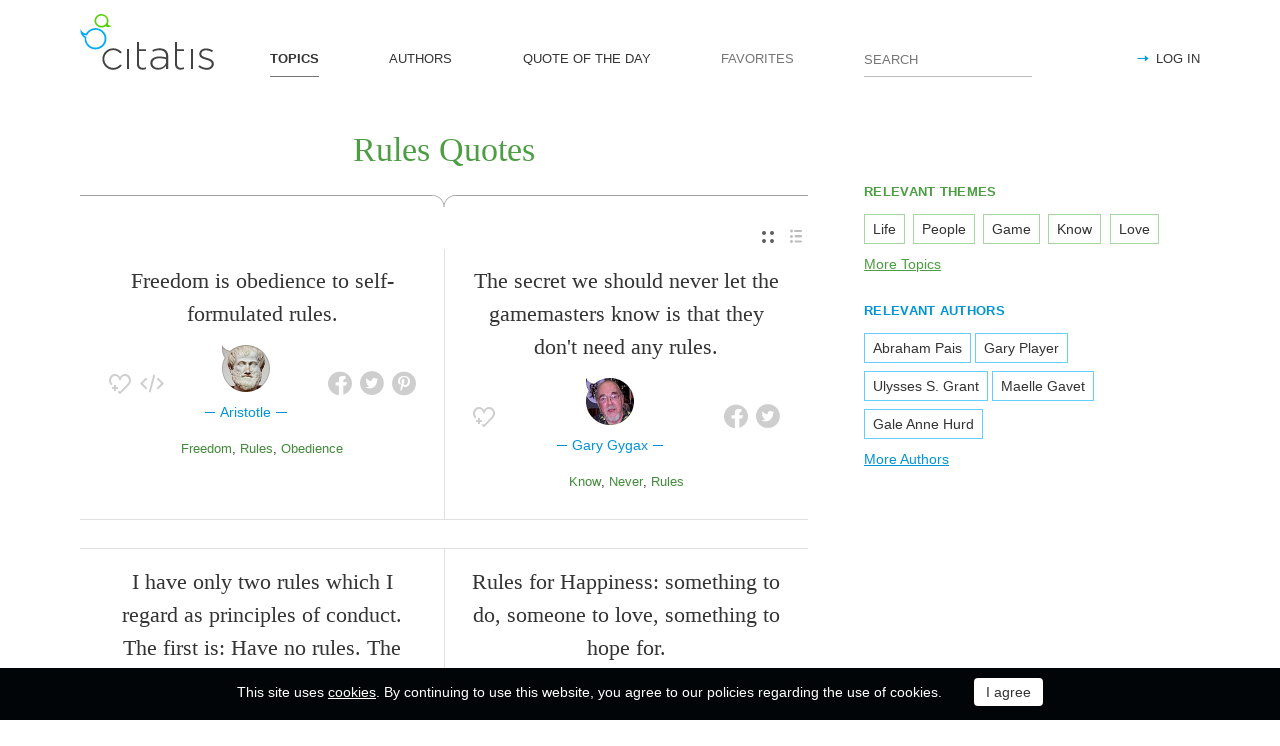

--- FILE ---
content_type: text/html; charset=utf-8
request_url: https://citatis.com/topic/972/
body_size: 10390
content:
<!doctype html>
<!--[if IE]> <html class="ie" lang="en"> <![endif]-->
<!--[if (gt IE 10)|!(IE)]><!--> <html lang="en" prefix="og: http://ogp.me/ns#"> <!--<![endif]-->
<head>
	<link rel="subresource" href="//cdn.citatis.com/css/main.min.vd417aeb3.css" />
	<link rel="preconnect" href="https://cdnjs.cloudflare.com" />
	<link rel="preconnect" href="//cdn.citatis.com/img/">
	<link rel="preconnect" href="//pagead2.googlesyndication.com">
	<link rel="preconnect" href="//www.google-analytics.com">
	<link rel="preconnect" href="//googleads.g.doubleclick.net">
	<link rel="preconnect" href="//securepubads.g.doubleclick.net">
	<link rel="preconnect" href="//tpc.googlesyndication.com">

	<meta http-equiv="X-UA-Compatible" content="IE=edge,chrome=1" />
	<meta charset="utf-8" />
	<meta name="viewport" content="width=device-width, initial-scale=1.0, minimum-scale=0.5, user-scalable=yes" />
	<meta name="description" content="All quotes by topic Rules - the best quotes and sayings selected by our users. Find the perfect quotation, share the best one or create your own!" />
	<meta name="keywords" content="Rules quotes, Rules sayings, quotes, short Rules quotes, best Rules quotes, famous Rules quotes, citatis" />
	<meta property="og:title" content="Rules Quotes and Sayings" />
	<meta property="og:type" content="website" />
	<meta property="og:url" content="https://citatis.com/topic/972/" />
	<meta property="fb:app_id" content="428075874317092" />
	
	
	<meta property="og:site_name" content="Citatis.com" />
	<meta property="og:description" content="All quotes by topic Rules - the best quotes and sayings selected by our users. Find the perfect quotation, share the best one or create your own!" />

	<meta name="twitter:site" content="@citatiscom">
	<meta name="twitter:creator" content="@citatiscom">
	<meta name="twitter:title" content="Rules Quotes and Sayings">
	<meta name="twitter:description" content="All quotes by topic Rules - the best quotes and sayings selected by our users. Find the perfect quotation, share the best one or create your own!">

	<link rel="apple-touch-icon" sizes="180x180" href="//cdn.citatis.com/img/apple-touch-icon.png" />
	<link rel="icon" type="image/png" sizes="32x32" href="//cdn.citatis.com/img/favicon-32x32.png" />
	<link rel="icon" type="image/png" sizes="16x16" href="//cdn.citatis.com/img/favicon-16x16.png" />
	<link rel="manifest" href="//cdn.citatis.com/img/manifest.json" />
	<link rel="mask-icon" href="//cdn.citatis.com/img/safari-pinned-tab.svg" color="#5bbad5" />
	<meta name="theme-color" content="#ffffff" />

	<link rel="stylesheet" media="screen" href="//cdn.citatis.com/css/main.min.vd417aeb3.css" />
  <!--[if lt IE 9]><script src="https://cdnjs.cloudflare.com/ajax/libs/html5shiv/3.7.3/html5shiv.js"></script><![endif]-->
	<!--[if lt IE 10]><link rel="stylesheet" media="screen" href="//cdn.citatis.com/css/ie.min.v84bec87c.css" /><![endif]-->

	<title>Rules Quotes and Sayings | Сitatis</title>
	
	
	<!-- Global site tag (gtag.js) - Google Analytics -->
	<script async src="https://www.googletagmanager.com/gtag/js?id=UA-52815707-9"></script>
	
	<script>
	window.dataLayer = window.dataLayer || [];
	function gtag(){dataLayer.push(arguments);}
	gtag('js', new Date());
	gtag('config', 'UA-52815707-9');
	</script>
	<script async='async' src='https://www.googletagservices.com/tag/js/gpt.js'></script>
	<script>
	  var googletag = googletag || {};
	  googletag.cmd = googletag.cmd || [];

	  googletag.cmd.push(function() {
		 	if (screen.width > 1000) {
	    	googletag.defineSlot('/150025860/citatis-top', [[728, 90]], 'div-gpt-ad-1539479904694-0').addService(googletag.pubads());
				googletag.defineSlot('/150025860/citatis-footer', [[728, 90]], 'div-gpt-ad-1539483707189-0').addService(googletag.pubads());
			} else {
				googletag.defineSlot('/150025860/citatis-top', [[336, 280]], 'div-gpt-ad-1539479904694-0').addService(googletag.pubads());
				googletag.defineSlot('/150025860/citatis-footer', [[336, 280]], 'div-gpt-ad-1539483707189-0').addService(googletag.pubads());
			}
			googletag.defineSlot('/150025860/adsense-citatis-right', [[336, 280]], 'div-gpt-ad-1539482008349-0').addService(googletag.pubads());
			googletag.pubads().enableSingleRequest();
			
			googletag.enableServices();
			
		});
	</script>
	
	<script async src="//pagead2.googlesyndication.com/pagead/js/adsbygoogle.js"></script>
	<script>
	(adsbygoogle = window.adsbygoogle || []).push({
	google_ad_client: "ca-pub-2640316034442145",
	enable_page_level_ads: true
	});
	</script>
</head>

<body itemscope itemtype="http://schema.org/WebPage">
	<header>

	<button class="nav__menu-toggle collapsed" data-toggle="collapse" data-target="#navbar" aria-expanded="false" aria-label="Open site Navigation"></button>
	<button id="search_open" class="nav__search-open" aria-label="Site Search"></button>

	<a href="/" class="i-logo"><img src="//cdn.citatis.com/img/citatis_logo.svg" title="Popular Quotes" alt="Popular Quotes"></a>
	<nav class="panel">

		<ul class="nav collapse" id="navbar" aria-expanded="false">
		
			<li class="nav__item active">
				<a href="/topics/"  role="button">TOPICS</a>
			</li>
		
			<li class="nav__item ">
				<a href="/authors/"  role="button">AUTHORS</a>
			</li>
		
			<li class="nav__item ">
				<a href="/day/"  role="button">QUOTE OF THE DAY</a>
			</li>
		
			<li class="nav__item noactive">
				<a href="#popup_auth" data-toggle="modal" role="button">FAVORITES</a>
			</li>
		

			
				<li class="nav__item--login">
					<a href="#popup_auth" data-toggle="modal" role="button">LOG IN</a>
				</li>
			
		</ul>
		<form class="nav__search" id="nav__search" action="/search/" method="GET">
				<input type="search" id="search" value="" name="q" required="" placeholder="SEARCH" aria-label="Enter search query"/>
				<button id="b_search" type="submit" class="i-search" title="search"></button>
				<i id="close" class="i-close" aria-label="Close Search form"></i>
		</form>

	</nav>

</header>


<div class="wrapper" id="body_wrapper">
<main>
  <h1 class="theme__headline hr__decorate">
Rules Quotes

  </h1>
  <div class="switch">
    <ul class="switch-view" role="menu">
	<li id="switch_cards" role="menuitem"  class="active"><i class="i-cards" title="view_as_cards"></i></li>
	<li id="switch_list" role="menuitem"><i class="i-list" title="view_as_list"></i></li>
</ul>

  </div>
  <ul class="quotes--cards">
	<li class="quotes-item" itemscope="" itemtype="http://schema.org/Quotation">

	
	<blockquote itemprop="text">
	
		<a href="/a4519/061b71/">Freedom is obedience to self-formulated rules.</a>
	
	</blockquote>
	
		<cite itemprop="spokenByCharacter" itemscope="" itemtype="http://schema.org/Person">
			<a href="/a4519/">
				
					<figure class="character-image">
						<img itemprop="image" src="//cdn.citatis.com/img/a/7/4519.v4.jpg" alt="Aristotle">
					</figure>
				
				<span class="cite-src" itemprop="name">Aristotle</span>
			</a>
		</cite>
	
	<ul class="quotes-item__options">
  <li>
    <button class="i-favorite popup-toggle" onclick="event.stopImmediatePropagation(); $('#popup_auth').modal('show');" title="Add to Favorites" qid="061b71"></button>
  </li>
  
  <li>
    <button class="i-code share_quote_code" data-toggle="modal" data-target="#popup_embed" qurl="/a4519/061b71/" qimage="//cdn.citatis.com/img/q/303131/400241.v1.jpg" title="Get code for embedding">
    </button>
  </li>
  
</ul>
<ul class="quotes-item__share" data-id="061b71" itemtype="quote">
  <li>
    <button class="i-fb" data-url="https://www.facebook.com/share.php?u=https://citatis.com/a4519/061b71/" title="Share to Facebook"></button>
  </li>
  <li>
    <button class="i-tw" data-url="https://twitter.com/share?text=Freedom%20is%20obedience%20to%20self-formulated%20rules.&url=https%3A%2F%2Fcitatis.com%2Fa4519%2F061b71%2F" title="Share to Twitter"></button>
  </li>
  
    <li>
      <button class="i-pntrst" data-url="https://pinterest.com/pin/create/link/?media=//cdn.citatis.com/img/q/303131/400241.v1.jpg&description=Freedom%20is%20obedience%20to%20self-formulated%20rules." title="Share to Pinterest"></button>
    </li>
  
</ul>


  <ul class="quotes-item__tags">
    
      <li><a href="/topic/779/">Freedom</a></li>
    
      <li><a href="/topic/972/">Rules</a></li>
    
      <li><a href="/topic/3044/">Obedience</a></li>
    
  </ul>

<!--/quotes-item-->

	</li>


	<li class="quotes-item" itemscope="" itemtype="http://schema.org/Quotation">

	
	<blockquote itemprop="text">
	
		<a href="/a2612/3f81/">The secret we should never let the gamemasters know is that they don&#39;t need any rules.</a>
	
	</blockquote>
	
		<cite itemprop="spokenByCharacter" itemscope="" itemtype="http://schema.org/Person">
			<a href="/a2612/">
				
					<figure class="character-image">
						<img itemprop="image" src="//cdn.citatis.com/img/a/14/2612.v4.jpg" alt="Gary Gygax">
					</figure>
				
				<span class="cite-src" itemprop="name">Gary Gygax</span>
			</a>
		</cite>
	
	<ul class="quotes-item__options">
  <li>
    <button class="i-favorite popup-toggle" onclick="event.stopImmediatePropagation(); $('#popup_auth').modal('show');" title="Add to Favorites" qid="3f81"></button>
  </li>
  
</ul>
<ul class="quotes-item__share" data-id="3f81" itemtype="quote">
  <li>
    <button class="i-fb" data-url="https://www.facebook.com/share.php?u=https://citatis.com/a2612/3f81/" title="Share to Facebook"></button>
  </li>
  <li>
    <button class="i-tw" data-url="https://twitter.com/share?text=The%20secret%20we%20should%20never%20let%20the%20gamemasters%20know%20is%20that%20they%20don%27t%20need%20any%20rules.&url=https%3A%2F%2Fcitatis.com%2Fa2612%2F3f81%2F" title="Share to Twitter"></button>
  </li>
  
</ul>


  <ul class="quotes-item__tags">
    
      <li><a href="/topic/56/">Know</a></li>
    
      <li><a href="/topic/517/">Never</a></li>
    
      <li><a href="/topic/972/">Rules</a></li>
    
  </ul>

<!--/quotes-item-->

	</li>

</ul><div class="banner--main">
		<!-- /150025860/citatis-top -->
		<div id='div-gpt-ad-1539479904694-1'>
		<script>
		googletag.cmd.push(function() {
			var slot;
			var slotName = 'div-gpt-ad-1539479904694-1';
			if (screen.width > 1000) {
				slot = googletag.defineSlot('/150025860/citatis-top', [[728, 90]], slotName).addService(googletag.pubads());
			} else {
				document.getElementById(slotName).classList.add("banner--mobile");
				slot = googletag.defineSlot('/150025860/citatis-top', [[336, 280]], slotName).addService(googletag.pubads());
			}
			googletag.display(slotName);
			googletag.pubads().refresh([slot]);
		});
		</script>
		</div>
</div>
	<ul class="quotes--cards">

	<li class="quotes-item" itemscope="" itemtype="http://schema.org/Quotation">

	
	<blockquote itemprop="text">
	
		<a href="/a4468/386e4/">I have only two rules which I regard as principles of conduct. The first is: Have no rules. The second is: Be independent of the opinion of others.</a>
	
	</blockquote>
	
		<cite itemprop="spokenByCharacter" itemscope="" itemtype="http://schema.org/Person">
			<a href="/a4468/">
				
					<figure class="character-image">
						<img itemprop="image" src="//cdn.citatis.com/img/a/14/4468.v5.jpg" alt="Albert Einstein">
					</figure>
				
				<span class="cite-src" itemprop="name">Albert Einstein</span>
			</a>
		</cite>
	
	<ul class="quotes-item__options">
  <li>
    <button class="i-favorite popup-toggle" onclick="event.stopImmediatePropagation(); $('#popup_auth').modal('show');" title="Add to Favorites" qid="386e4"></button>
  </li>
  
  <li>
    <button class="i-code share_quote_code" data-toggle="modal" data-target="#popup_embed" qurl="/a4468/386e4/" qimage="//cdn.citatis.com/img/q/3034/3221260004.v1.jpg" title="Get code for embedding">
    </button>
  </li>
  
</ul>
<ul class="quotes-item__share" data-id="386e4" itemtype="quote">
  <li>
    <button class="i-fb" data-url="https://www.facebook.com/share.php?u=https://citatis.com/a4468/386e4/" title="Share to Facebook"></button>
  </li>
  <li>
    <button class="i-tw" data-url="https://twitter.com/share?text=I%20have%20only%20two%20rules%20which%20I%20regard%20as%20principles%20of%20conduct.%20The%20first%20is:%20Have%20no%20rules.%20The%20second%20is:%20Be%20independent%20of%20the%20opinion%20of%20others.&url=https%3A%2F%2Fcitatis.com%2Fa4468%2F386e4%2F" title="Share to Twitter"></button>
  </li>
  
    <li>
      <button class="i-pntrst" data-url="https://pinterest.com/pin/create/link/?media=//cdn.citatis.com/img/q/3034/3221260004.v1.jpg&description=I%20have%20only%20two%20rules%20which%20I%20regard%20as%20principles%20of%20conduct.%20The%20first%20is:%20Have%20no%20rules.%20The%20second%20is:%20Be%20independent%20of%20the%20opinion%20of%20others." title="Share to Pinterest"></button>
    </li>
  
</ul>


  <ul class="quotes-item__tags">
    
      <li><a href="/topic/619/">Opinion</a></li>
    
      <li><a href="/topic/1501/">Principles</a></li>
    
      <li><a href="/topic/33558/">Be Independent</a></li>
    
  </ul>

<!--/quotes-item-->

	</li>


	<li class="quotes-item" itemscope="" itemtype="http://schema.org/Quotation">

	
	<blockquote itemprop="text">
	
		<a href="/a1669/33ddf/">There are not many companies in China that dare to say in public, &#39;We don&#39;t offer bribes&#39;, or companies that operate only by market rules.</a>
	
	</blockquote>
	
		<cite itemprop="spokenByCharacter" itemscope="" itemtype="http://schema.org/Person">
			<a href="/a1669/">
				
					<figure class="character-image">
						<img itemprop="image" src="//cdn.citatis.com/img/a/5/1669.v7.jpg" alt="Wang Jianlin">
					</figure>
				
				<span class="cite-src" itemprop="name">Wang Jianlin</span>
			</a>
		</cite>
	
	<ul class="quotes-item__options">
  <li>
    <button class="i-favorite popup-toggle" onclick="event.stopImmediatePropagation(); $('#popup_auth').modal('show');" title="Add to Favorites" qid="33ddf"></button>
  </li>
  
</ul>
<ul class="quotes-item__share" data-id="33ddf" itemtype="quote">
  <li>
    <button class="i-fb" data-url="https://www.facebook.com/share.php?u=https://citatis.com/a1669/33ddf/" title="Share to Facebook"></button>
  </li>
  <li>
    <button class="i-tw" data-url="https://twitter.com/share?text=There%20are%20not%20many%20companies%20in%20China%20that%20dare%20to%20say%20in%20public%2C%20%27We%20don%27t%20offer%20bribes%27%2C%20or%20companies%20that%20operate%20only%20by%20market%20rules.&url=https%3A%2F%2Fcitatis.com%2Fa1669%2F33ddf%2F" title="Share to Twitter"></button>
  </li>
  
</ul>


  <ul class="quotes-item__tags">
    
      <li><a href="/topic/972/">Rules</a></li>
    
      <li><a href="/topic/1878/">China</a></li>
    
      <li><a href="/topic/2544/">Dare</a></li>
    
  </ul>

<!--/quotes-item-->

	</li>


	<li class="quotes-item" itemscope="" itemtype="http://schema.org/Quotation">

	
	<blockquote itemprop="text">
	
		<a href="/a4519/061c12/">Again, the male is by nature superior, and the female inferior; and the one rules, and the other is ruled; this principle, of necessity, extends to all mankind.</a>
	
	</blockquote>
	
		<cite itemprop="spokenByCharacter" itemscope="" itemtype="http://schema.org/Person">
			<a href="/a4519/">
				
					<figure class="character-image">
						<img itemprop="image" src="//cdn.citatis.com/img/a/7/4519.v4.jpg" alt="Aristotle">
					</figure>
				
				<span class="cite-src" itemprop="name">Aristotle</span>
			</a>
		</cite>
	
	<ul class="quotes-item__options">
  <li>
    <button class="i-favorite popup-toggle" onclick="event.stopImmediatePropagation(); $('#popup_auth').modal('show');" title="Add to Favorites" qid="061c12"></button>
  </li>
  
  <li>
    <button class="i-code share_quote_code" data-toggle="modal" data-target="#popup_embed" qurl="/a4519/061c12/" qimage="//cdn.citatis.com/img/q/303132/400402.v1.jpg" title="Get code for embedding">
    </button>
  </li>
  
</ul>
<ul class="quotes-item__share" data-id="061c12" itemtype="quote">
  <li>
    <button class="i-fb" data-url="https://www.facebook.com/share.php?u=https://citatis.com/a4519/061c12/" title="Share to Facebook"></button>
  </li>
  <li>
    <button class="i-tw" data-url="https://twitter.com/share?text=Again%2C%20the%20male%20is%20by%20nature%20superior%2C%20and%20the%20female%20inferior%3B%20and%20the%20one%20rules%2C%20and%20the%20other%20is%20ruled%3B%20this%20principle%2C%20of%20necessity%2C%20extends%20to%20all%20mankind.&url=https%3A%2F%2Fcitatis.com%2Fa4519%2F061c12%2F" title="Share to Twitter"></button>
  </li>
  
    <li>
      <button class="i-pntrst" data-url="https://pinterest.com/pin/create/link/?media=//cdn.citatis.com/img/q/303132/400402.v1.jpg&description=Again%2C%20the%20male%20is%20by%20nature%20superior%2C%20and%20the%20female%20inferior%3B%20and%20the%20one%20rules%2C%20and%20the%20other%20is%20ruled%3B%20this%20principle%2C%20of%20necessity%2C%20extends%20to%20all%20mankind." title="Share to Pinterest"></button>
    </li>
  
</ul>


  <ul class="quotes-item__tags">
    
      <li><a href="/topic/72/">Nature</a></li>
    
      <li><a href="/topic/2559/">Mankind</a></li>
    
      <li><a href="/topic/943/">Principle</a></li>
    
  </ul>

<!--/quotes-item-->

	</li>


	<li class="quotes-item" itemscope="" itemtype="http://schema.org/Quotation">

	
	<blockquote itemprop="text">
	
		<a href="/a633/362011/">Rules for Happiness: something to do, someone to love, something to hope for.</a>
	
	</blockquote>
	
		<cite itemprop="spokenByCharacter" itemscope="" itemtype="http://schema.org/Person">
			<a href="/a633/">
				
					<figure class="character-image">
						<img itemprop="image" src="//cdn.citatis.com/img/a/19/633.v7.jpg" alt="Immanuel Kant">
					</figure>
				
				<span class="cite-src" itemprop="name">Immanuel Kant</span>
			</a>
		</cite>
	
	<ul class="quotes-item__options">
  <li>
    <button class="i-favorite popup-toggle" onclick="event.stopImmediatePropagation(); $('#popup_auth').modal('show');" title="Add to Favorites" qid="362011"></button>
  </li>
  
  <li>
    <button class="i-code share_quote_code" data-toggle="modal" data-target="#popup_embed" qurl="/a633/362011/" qimage="//cdn.citatis.com/img/q/303131/3221626897.v1.jpg" title="Get code for embedding">
    </button>
  </li>
  
</ul>
<ul class="quotes-item__share" data-id="362011" itemtype="quote">
  <li>
    <button class="i-fb" data-url="https://www.facebook.com/share.php?u=https://citatis.com/a633/362011/" title="Share to Facebook"></button>
  </li>
  <li>
    <button class="i-tw" data-url="https://twitter.com/share?text=Rules%20for%20Happiness:%20something%20to%20do%2C%20someone%20to%20love%2C%20something%20to%20hope%20for.&url=https%3A%2F%2Fcitatis.com%2Fa633%2F362011%2F" title="Share to Twitter"></button>
  </li>
  
    <li>
      <button class="i-pntrst" data-url="https://pinterest.com/pin/create/link/?media=//cdn.citatis.com/img/q/303131/3221626897.v1.jpg&description=Rules%20for%20Happiness:%20something%20to%20do%2C%20someone%20to%20love%2C%20something%20to%20hope%20for." title="Share to Pinterest"></button>
    </li>
  
</ul>


  <ul class="quotes-item__tags">
    
      <li><a href="/topic/41/">Love</a></li>
    
      <li><a href="/topic/586/">Hope</a></li>
    
      <li><a href="/topic/452/">Happiness</a></li>
    
  </ul>

<!--/quotes-item-->

	</li>


	<li class="quotes-item" itemscope="" itemtype="http://schema.org/Quotation">

	
	<blockquote itemprop="text">
	
		<a href="/a29264/36d71d/">These aren&#39;t my rules. Come to think of it. I don&#39;t have any rules.</a>
	
	</blockquote>
	
		<cite itemprop="spokenByCharacter" itemscope="" itemtype="http://schema.org/Person">
			<a href="/a29264/">
				
					<figure class="character-image">
						<img itemprop="image" src="//cdn.citatis.com/img/a/10/29264.v8.jpg" alt="Beetlejuice">
					</figure>
				
				<span class="cite-src" itemprop="name">Beetlejuice</span>
			</a>
		</cite>
	
	<ul class="quotes-item__options">
  <li>
    <button class="i-favorite popup-toggle" onclick="event.stopImmediatePropagation(); $('#popup_auth').modal('show');" title="Add to Favorites" qid="36d71d"></button>
  </li>
  
  <li>
    <button class="i-code share_quote_code" data-toggle="modal" data-target="#popup_embed" qurl="/a29264/36d71d/" qimage="//cdn.citatis.com/img/q/303164/3221673757.jpg" title="Get code for embedding">
    </button>
  </li>
  
</ul>
<ul class="quotes-item__share" data-id="36d71d" itemtype="quote">
  <li>
    <button class="i-fb" data-url="https://www.facebook.com/share.php?u=https://citatis.com/a29264/36d71d/" title="Share to Facebook"></button>
  </li>
  <li>
    <button class="i-tw" data-url="https://twitter.com/share?text=These%20aren%27t%20my%20rules.%20Come%20to%20think%20of%20it.%20I%20don%27t%20have%20any%20rules.&url=https%3A%2F%2Fcitatis.com%2Fa29264%2F36d71d%2F" title="Share to Twitter"></button>
  </li>
  
    <li>
      <button class="i-pntrst" data-url="https://pinterest.com/pin/create/link/?media=//cdn.citatis.com/img/q/303164/3221673757.jpg&description=These%20aren%27t%20my%20rules.%20Come%20to%20think%20of%20it.%20I%20don%27t%20have%20any%20rules." title="Share to Pinterest"></button>
    </li>
  
</ul>


  <ul class="quotes-item__tags">
    
      <li><a href="/topic/972/">Rules</a></li>
    
  </ul>

<!--/quotes-item-->

	</li>


	<li class="quotes-item" itemscope="" itemtype="http://schema.org/Quotation">

	
	<blockquote itemprop="text">
	
		<a href="/a34882/372dcd/">Rules are for the obidience of fools and interpretations of smart men.</a>
	
	</blockquote>
	
		<cite itemprop="spokenByCharacter" itemscope="" itemtype="http://schema.org/Person">
			<a href="/a34882/">
				
					<figure class="character-image">
						<img itemprop="image" src="//cdn.citatis.com/img/a/2/34882.v3.jpg" alt="Colin Chapman">
					</figure>
				
				<span class="cite-src" itemprop="name">Colin Chapman</span>
			</a>
		</cite>
	
	<ul class="quotes-item__options">
  <li>
    <button class="i-favorite popup-toggle" onclick="event.stopImmediatePropagation(); $('#popup_auth').modal('show');" title="Add to Favorites" qid="372dcd"></button>
  </li>
  
</ul>
<ul class="quotes-item__share" data-id="372dcd" itemtype="quote">
  <li>
    <button class="i-fb" data-url="https://www.facebook.com/share.php?u=https://citatis.com/a34882/372dcd/" title="Share to Facebook"></button>
  </li>
  <li>
    <button class="i-tw" data-url="https://twitter.com/share?text=Rules%20are%20for%20the%20obidience%20of%20fools%20and%20interpretations%20of%20smart%20men.&url=https%3A%2F%2Fcitatis.com%2Fa34882%2F372dcd%2F" title="Share to Twitter"></button>
  </li>
  
</ul>


  <ul class="quotes-item__tags">
    
      <li><a href="/topic/124/">Men</a></li>
    
      <li><a href="/topic/1618/">Smart</a></li>
    
      <li><a href="/topic/2313/">Fools</a></li>
    
  </ul>

<!--/quotes-item-->

	</li>


	</ul>
<div class="banner--main">
		<!-- /150025860/citatis-top -->
		<div id='div-gpt-ad-1539479904694-2'>
		<script>
		googletag.cmd.push(function() {
			var slot;
			var slotName = 'div-gpt-ad-1539479904694-2';
			if (screen.width > 1000) {
				slot = googletag.defineSlot('/150025860/citatis-top', [[728, 90]], slotName).addService(googletag.pubads());
			} else {
				document.getElementById(slotName).classList.add("banner--mobile");
				slot = googletag.defineSlot('/150025860/citatis-top', [[336, 280]], slotName).addService(googletag.pubads());
			}
			googletag.display(slotName);
			googletag.pubads().refresh([slot]);
		});
		</script>
		</div>
</div>
		<ul class="quotes--cards">

	<li class="quotes-item" itemscope="" itemtype="http://schema.org/Quotation">

	
	<blockquote itemprop="text">
	
		<a href="/a2210/01de5/">Whenever you write for someone else, you&#39;re always aware - sometimes overtly, other times at an almost cellular, subliminal level - of the rules about what you can and can&#39;t do.</a>
	
	</blockquote>
	
		<cite itemprop="spokenByCharacter" itemscope="" itemtype="http://schema.org/Person">
			<a href="/a2210/">
				
					<figure class="character-image">
						<img itemprop="image" src="//cdn.citatis.com/img/a/2/2210.v5.jpg" alt="J. Michael Straczynski">
					</figure>
				
				<span class="cite-src" itemprop="name">J. Michael Straczynski</span>
			</a>
		</cite>
	
	<ul class="quotes-item__options">
  <li>
    <button class="i-favorite popup-toggle" onclick="event.stopImmediatePropagation(); $('#popup_auth').modal('show');" title="Add to Favorites" qid="01de5"></button>
  </li>
  
</ul>
<ul class="quotes-item__share" data-id="01de5" itemtype="quote">
  <li>
    <button class="i-fb" data-url="https://www.facebook.com/share.php?u=https://citatis.com/a2210/01de5/" title="Share to Facebook"></button>
  </li>
  <li>
    <button class="i-tw" data-url="https://twitter.com/share?text=Whenever%20you%20write%20for%20someone%20else%2C%20you%27re%20always%20aware%20-%20sometimes%20overtly%2C%20other%20times%20at%20an%20almost%20cellular%2C%20subliminal%20level%20-%20of%20the%20rules%20about%20what%20you%20can%20and%20can%27t%20do.&url=https%3A%2F%2Fcitatis.com%2Fa2210%2F01de5%2F" title="Share to Twitter"></button>
  </li>
  
</ul>


  <ul class="quotes-item__tags">
    
      <li><a href="/topic/265/">Always</a></li>
    
      <li><a href="/topic/206/">Sometimes</a></li>
    
      <li><a href="/topic/972/">Rules</a></li>
    
  </ul>

<!--/quotes-item-->

	</li>


	<li class="quotes-item" itemscope="" itemtype="http://schema.org/Quotation">

	
	<blockquote itemprop="text">
	
		<a href="/a3858/01e4b/">There are no rules when it comes to love.</a>
	
	</blockquote>
	
		<cite itemprop="spokenByCharacter" itemscope="" itemtype="http://schema.org/Person">
			<a href="/a3858/">
				
					<figure class="character-image">
						<img itemprop="image" src="//cdn.citatis.com/img/a/12/3858.v86.jpg" alt="Taylor Swift">
					</figure>
				
				<span class="cite-src" itemprop="name">Taylor Swift</span>
			</a>
		</cite>
	
	<ul class="quotes-item__options">
  <li>
    <button class="i-favorite popup-toggle" onclick="event.stopImmediatePropagation(); $('#popup_auth').modal('show');" title="Add to Favorites" qid="01e4b"></button>
  </li>
  
</ul>
<ul class="quotes-item__share" data-id="01e4b" itemtype="quote">
  <li>
    <button class="i-fb" data-url="https://www.facebook.com/share.php?u=https://citatis.com/a3858/01e4b/" title="Share to Facebook"></button>
  </li>
  <li>
    <button class="i-tw" data-url="https://twitter.com/share?text=There%20are%20no%20rules%20when%20it%20comes%20to%20love.&url=https%3A%2F%2Fcitatis.com%2Fa3858%2F01e4b%2F" title="Share to Twitter"></button>
  </li>
  
</ul>


  <ul class="quotes-item__tags">
    
      <li><a href="/topic/41/">Love</a></li>
    
      <li><a href="/topic/39330/">For Her</a></li>
    
      <li><a href="/topic/39318/">For Him</a></li>
    
  </ul>

<!--/quotes-item-->

	</li>


	<li class="quotes-item" itemscope="" itemtype="http://schema.org/Quotation">

	
	<blockquote itemprop="text">
	
		<a href="/a2109/16476/">Power and violence are opposites; where the one rules absolutely, the other is absent. Violence appears where power is in jeopardy, but left to its own course it ends in power&#39;s disappearance.</a>
	
	</blockquote>
	
		<cite itemprop="spokenByCharacter" itemscope="" itemtype="http://schema.org/Person">
			<a href="/a2109/">
				
					<figure class="character-image">
						<img itemprop="image" src="//cdn.citatis.com/img/a/1d/2109.v5.jpg" alt="Hannah Arendt">
					</figure>
				
				<span class="cite-src" itemprop="name">Hannah Arendt</span>
			</a>
		</cite>
	
	<ul class="quotes-item__options">
  <li>
    <button class="i-favorite popup-toggle" onclick="event.stopImmediatePropagation(); $('#popup_auth').modal('show');" title="Add to Favorites" qid="16476"></button>
  </li>
  
</ul>
<ul class="quotes-item__share" data-id="16476" itemtype="quote">
  <li>
    <button class="i-fb" data-url="https://www.facebook.com/share.php?u=https://citatis.com/a2109/16476/" title="Share to Facebook"></button>
  </li>
  <li>
    <button class="i-tw" data-url="https://twitter.com/share?text=Power%20and%20violence%20are%20opposites%3B%20where%20the%20one%20rules%20absolutely%2C%20the%20other%20is%20absent.%20Violence%20appears%20where%20power%20is%20in%20jeopardy%2C%20but%20left%20to%20its%20own%20course%20it%20ends%20in%20power%27s%20disappearance.&url=https%3A%2F%2Fcitatis.com%2Fa2109%2F16476%2F" title="Share to Twitter"></button>
  </li>
  
</ul>


  <ul class="quotes-item__tags">
    
      <li><a href="/topic/103/">Power</a></li>
    
      <li><a href="/topic/334/">Violence</a></li>
    
      <li><a href="/topic/972/">Rules</a></li>
    
  </ul>

<!--/quotes-item-->

	</li>


	<li class="quotes-item" itemscope="" itemtype="http://schema.org/Quotation">

	
	<blockquote itemprop="text">
	
		<a href="/a2705/214a8/">Family quarrels are bitter things. They don&#39;t go according to any rules. They&#39;re not like aches or wounds, they&#39;re more like splits in the skin that won&#39;t heal because there&#39;s not enough material.</a>
	
	</blockquote>
	
		<cite itemprop="spokenByCharacter" itemscope="" itemtype="http://schema.org/Person">
			<a href="/a2705/">
				
					<figure class="character-image">
						<img itemprop="image" src="//cdn.citatis.com/img/a/11/2705.v6.jpg" alt="F. Scott Fitzgerald">
					</figure>
				
				<span class="cite-src" itemprop="name">F. Scott Fitzgerald</span>
			</a>
		</cite>
	
	<ul class="quotes-item__options">
  <li>
    <button class="i-favorite popup-toggle" onclick="event.stopImmediatePropagation(); $('#popup_auth').modal('show');" title="Add to Favorites" qid="214a8"></button>
  </li>
  
</ul>
<ul class="quotes-item__share" data-id="214a8" itemtype="quote">
  <li>
    <button class="i-fb" data-url="https://www.facebook.com/share.php?u=https://citatis.com/a2705/214a8/" title="Share to Facebook"></button>
  </li>
  <li>
    <button class="i-tw" data-url="https://twitter.com/share?text=Family%20quarrels%20are%20bitter%20things.%20They%20don%27t%20go%20according%20to%20any%20rules.%20They%27re%20not%20like%20aches%20or%20wounds%2C%20they%27re%20more%20like%20splits%20in%20the%20skin%20that%20won%27t%20heal%20because%20there%27s%20not%20enough%20material.&url=https%3A%2F%2Fcitatis.com%2Fa2705%2F214a8%2F" title="Share to Twitter"></button>
  </li>
  
</ul>


  <ul class="quotes-item__tags">
    
      <li><a href="/topic/27/">Family</a></li>
    
      <li><a href="/topic/819/">Bitter</a></li>
    
      <li><a href="/topic/1155/">Skin</a></li>
    
  </ul>

<!--/quotes-item-->

	</li>


	<li class="quotes-item" itemscope="" itemtype="http://schema.org/Quotation">

	
	<blockquote itemprop="text">
	
		<a href="/a819/2bc0/">If you write genre fiction, you follow the rules, and you have to follow them because readers expect that.</a>
	
	</blockquote>
	
		<cite itemprop="spokenByCharacter" itemscope="" itemtype="http://schema.org/Person">
			<a href="/a819/">
				
					<figure class="character-image">
						<img itemprop="image" src="//cdn.citatis.com/img/a/13/819.v6.jpg" alt="Yann Martel">
					</figure>
				
				<span class="cite-src" itemprop="name">Yann Martel</span>
			</a>
		</cite>
	
	<ul class="quotes-item__options">
  <li>
    <button class="i-favorite popup-toggle" onclick="event.stopImmediatePropagation(); $('#popup_auth').modal('show');" title="Add to Favorites" qid="2bc0"></button>
  </li>
  
</ul>
<ul class="quotes-item__share" data-id="2bc0" itemtype="quote">
  <li>
    <button class="i-fb" data-url="https://www.facebook.com/share.php?u=https://citatis.com/a819/2bc0/" title="Share to Facebook"></button>
  </li>
  <li>
    <button class="i-tw" data-url="https://twitter.com/share?text=If%20you%20write%20genre%20fiction%2C%20you%20follow%20the%20rules%2C%20and%20you%20have%20to%20follow%20them%20because%20readers%20expect%20that.&url=https%3A%2F%2Fcitatis.com%2Fa819%2F2bc0%2F" title="Share to Twitter"></button>
  </li>
  
</ul>


  <ul class="quotes-item__tags">
    
      <li><a href="/topic/108/">You</a></li>
    
      <li><a href="/topic/972/">Rules</a></li>
    
      <li><a href="/topic/1066/">Fiction</a></li>
    
  </ul>

<!--/quotes-item-->

	</li>


	<li class="quotes-item" itemscope="" itemtype="http://schema.org/Quotation">

	
	<blockquote itemprop="text">
	
		<a href="/a1585/11cbeb/">If sin rules in me, God&#39;s life in me will be killed; if God rules in me, sin in me will be killed.</a>
	
	</blockquote>
	
		<cite itemprop="spokenByCharacter" itemscope="" itemtype="http://schema.org/Person">
			<a href="/a1585/">
				
					<figure class="character-image">
						<img itemprop="image" src="//cdn.citatis.com/img/a/11/1585.v5.jpg" alt="Oswald Chambers">
					</figure>
				
				<span class="cite-src" itemprop="name">Oswald Chambers</span>
			</a>
		</cite>
	
	<ul class="quotes-item__options">
  <li>
    <button class="i-favorite popup-toggle" onclick="event.stopImmediatePropagation(); $('#popup_auth').modal('show');" title="Add to Favorites" qid="11cbeb"></button>
  </li>
  
  <li>
    <button class="i-code share_quote_code" data-toggle="modal" data-target="#popup_embed" qurl="/a1585/11cbeb/" qimage="//cdn.citatis.com/img/q/3062/1073859563.v1.jpg" title="Get code for embedding">
    </button>
  </li>
  
</ul>
<ul class="quotes-item__share" data-id="11cbeb" itemtype="quote">
  <li>
    <button class="i-fb" data-url="https://www.facebook.com/share.php?u=https://citatis.com/a1585/11cbeb/" title="Share to Facebook"></button>
  </li>
  <li>
    <button class="i-tw" data-url="https://twitter.com/share?text=If%20sin%20rules%20in%20me%2C%20God%27s%20life%20in%20me%20will%20be%20killed%3B%20if%20God%20rules%20in%20me%2C%20sin%20in%20me%20will%20be%20killed.&url=https%3A%2F%2Fcitatis.com%2Fa1585%2F11cbeb%2F" title="Share to Twitter"></button>
  </li>
  
    <li>
      <button class="i-pntrst" data-url="https://pinterest.com/pin/create/link/?media=//cdn.citatis.com/img/q/3062/1073859563.v1.jpg&description=If%20sin%20rules%20in%20me%2C%20God%27s%20life%20in%20me%20will%20be%20killed%3B%20if%20God%20rules%20in%20me%2C%20sin%20in%20me%20will%20be%20killed." title="Share to Pinterest"></button>
    </li>
  
</ul>


  <ul class="quotes-item__tags">
    
      <li><a href="/topic/145/">Life</a></li>
    
      <li><a href="/topic/58/">God</a></li>
    
      <li><a href="/topic/9664/">Killed</a></li>
    
  </ul>

<!--/quotes-item-->

	</li>


	</ul>
<div class="banner--main">
		<!-- /150025860/citatis-top -->
		<div id='div-gpt-ad-1539479904694-3'>
		<script>
		googletag.cmd.push(function() {
			var slot;
			var slotName = 'div-gpt-ad-1539479904694-3';
			if (screen.width > 1000) {
				slot = googletag.defineSlot('/150025860/citatis-top', [[728, 90]], slotName).addService(googletag.pubads());
			} else {
				document.getElementById(slotName).classList.add("banner--mobile");
				slot = googletag.defineSlot('/150025860/citatis-top', [[336, 280]], slotName).addService(googletag.pubads());
			}
			googletag.display(slotName);
			googletag.pubads().refresh([slot]);
		});
		</script>
		</div>
</div>
		<ul class="quotes--cards">

	<li class="quotes-item" itemscope="" itemtype="http://schema.org/Quotation">

	
	<blockquote itemprop="text">
	
		<a href="/a493/16803c/">Leave it to me as I find a way to be Consider me a satellite, forever orbiting I knew all the rules, but the rules did not know me Guaranteed.</a>
	
	</blockquote>
	
		<cite itemprop="spokenByCharacter" itemscope="" itemtype="http://schema.org/MusicGroup">
			<a href="/a493/"  itemprop="member" itemscope="" itemtype="http://schema.org/Person">
				
					<figure class="character-image">
						<img itemprop="image" src="//cdn.citatis.com/img/a/d/493.v13.jpg" alt="Eddie Vedder">
					</figure>
				
				<span class="cite-src" itemprop="name">Eddie Vedder</span>
			</a>
			
				<a href="/b491/"><span itemprop="legalName">Pearl Jam</span></a>
			
			
		</cite>
	
	<ul class="quotes-item__options">
  <li>
    <button class="i-favorite popup-toggle" onclick="event.stopImmediatePropagation(); $('#popup_auth').modal('show');" title="Add to Favorites" qid="16803c"></button>
  </li>
  
</ul>
<ul class="quotes-item__share" data-id="16803c" itemtype="quote">
  <li>
    <button class="i-fb" data-url="https://www.facebook.com/share.php?u=https://citatis.com/a493/16803c/" title="Share to Facebook"></button>
  </li>
  <li>
    <button class="i-tw" data-url="https://twitter.com/share?text=Leave%20it%20to%20me%20as%20I%20find%20a%20way%20to%20be%20Consider%20me%20a%20satellite%2C%20forever%20orbiting%20I%20knew%20all%20the%20rules%2C%20but%20the%20rules%20did%20not%20know%20me%20Guaranteed.&url=https%3A%2F%2Fcitatis.com%2Fa493%2F16803c%2F" title="Share to Twitter"></button>
  </li>
  
</ul>


  <ul class="quotes-item__tags">
    
      <li><a href="/topic/77/">Way</a></li>
    
      <li><a href="/topic/972/">Rules</a></li>
    
      <li><a href="/topic/3025/">Consider</a></li>
    
  </ul>

<!--/quotes-item-->

	</li>


	<li class="quotes-item" itemscope="" itemtype="http://schema.org/Quotation">

	
	<blockquote itemprop="text">
	
		<a href="/a1115/2a25/">The economy is not immutable; it&#39;s not about natural laws. It&#39;s about rules, and we make the rules.</a>
	
	</blockquote>
	
		<cite itemprop="spokenByCharacter" itemscope="" itemtype="http://schema.org/Person">
			<a href="/a1115/">
				
					<figure class="character-image">
						<img itemprop="image" src="//cdn.citatis.com/img/a/1b/1115.v43.jpg" alt="Gavin Newsom">
					</figure>
				
				<span class="cite-src" itemprop="name">Gavin Newsom</span>
			</a>
		</cite>
	
	<ul class="quotes-item__options">
  <li>
    <button class="i-favorite popup-toggle" onclick="event.stopImmediatePropagation(); $('#popup_auth').modal('show');" title="Add to Favorites" qid="2a25"></button>
  </li>
  
</ul>
<ul class="quotes-item__share" data-id="2a25" itemtype="quote">
  <li>
    <button class="i-fb" data-url="https://www.facebook.com/share.php?u=https://citatis.com/a1115/2a25/" title="Share to Facebook"></button>
  </li>
  <li>
    <button class="i-tw" data-url="https://twitter.com/share?text=The%20economy%20is%20not%20immutable%3B%20it%27s%20not%20about%20natural%20laws.%20It%27s%20about%20rules%2C%20and%20we%20make%20the%20rules.&url=https%3A%2F%2Fcitatis.com%2Fa1115%2F2a25%2F" title="Share to Twitter"></button>
  </li>
  
</ul>


  <ul class="quotes-item__tags">
    
      <li><a href="/topic/770/">Economy</a></li>
    
      <li><a href="/topic/972/">Rules</a></li>
    
      <li><a href="/topic/228/">Laws</a></li>
    
  </ul>

<!--/quotes-item-->

	</li>


	<li class="quotes-item" itemscope="" itemtype="http://schema.org/Quotation">

	
	<blockquote itemprop="text">
	
		<a href="/a28500/27b728/">The unwritten rules of behaviour are infinite in number, finely shaded, and subtle to the last fraction of a degree. They are not to be broken. If broken, the rules of forgiveness leading to re-establishment are equally of air and iron. I learn these rules with rather less ease than my contemporaries because, in the back streets of my being, a duel is developing and increasing in fervour between my instinct which knows why something is so, and my hen-pecking intelligence which wishes to analyse why something is so.</a>
	
	</blockquote>
	
		<cite itemprop="spokenByCharacter" itemscope="" itemtype="http://schema.org/Person">
			<a href="/a28500/">
				
					<figure class="character-image">
						<img itemprop="image" src="//cdn.citatis.com/img/a/14/28500.v5.jpg" alt="Hal Porter">
					</figure>
				
				<span class="cite-src" itemprop="name">Hal Porter</span>
			</a>
		</cite>
	
	<ul class="quotes-item__options">
  <li>
    <button class="i-favorite popup-toggle" onclick="event.stopImmediatePropagation(); $('#popup_auth').modal('show');" title="Add to Favorites" qid="27b728"></button>
  </li>
  
</ul>
<ul class="quotes-item__share" data-id="27b728" itemtype="quote">
  <li>
    <button class="i-fb" data-url="https://www.facebook.com/share.php?u=https://citatis.com/a28500/27b728/" title="Share to Facebook"></button>
  </li>
  <li>
    <button class="i-tw" data-url="https://twitter.com/share?text=The%20unwritten%20rules%20of%20behaviour%20are%20infinite%20in%20number%2C%20finely%20shaded%2C%20and%20subtle%20to%20the%20last%20fraction%20of%20a%20degree.%20They%20are%20not%20to%20be%20broken.%20If%20broken%2C%20the%20rules%20of%20forgiveness%20leading%20to%20re-establishment%20are%20equally%20of%20air%20and%20iron.%20I%20learn%20these%20rules%20with%20rather%20less%20ease%20than%20my%20contemporaries%20because%2C%20in%20the%20back%20streets%20of%20my%20being%2C%20a%20duel%20is%20developing%20and%20increasing%20in%20fervour%20between%20my%20instinct%20which%20knows%20why%20something%20is%20so%2C%20and%20my%20hen-pecking%20intelligence%20which%20wishes%20to%20analyse%20why%20something%20is%20so.&url=https%3A%2F%2Fcitatis.com%2Fa28500%2F27b728%2F" title="Share to Twitter"></button>
  </li>
  
</ul>


  <ul class="quotes-item__tags">
    
      <li><a href="/topic/972/">Rules</a></li>
    
      <li><a href="/topic/1128/">Forgiveness</a></li>
    
      <li><a href="/topic/14177/">Behaviour</a></li>
    
  </ul>

<!--/quotes-item-->

	</li>


	<li class="quotes-item" itemscope="" itemtype="http://schema.org/Quotation">

	
	<blockquote itemprop="text">
	
		<a href="/a1097/0669/">Global governance cannot be limited to the crafting of instruments related to the promotion of democracy. A key component must be the creation of fair and equitable rules to enhance the development prospects of developing countries.</a>
	
	</blockquote>
	
		<cite itemprop="spokenByCharacter" itemscope="" itemtype="http://schema.org/Person">
			<a href="/a1097/">
				
					<figure class="character-image">
						<img itemprop="image" src="//cdn.citatis.com/img/a/9/1097.v4.jpg" alt="Kamla Persad-Bissessar">
					</figure>
				
				<span class="cite-src" itemprop="name">Kamla Persad-Bissessar</span>
			</a>
		</cite>
	
	<ul class="quotes-item__options">
  <li>
    <button class="i-favorite popup-toggle" onclick="event.stopImmediatePropagation(); $('#popup_auth').modal('show');" title="Add to Favorites" qid="0669"></button>
  </li>
  
</ul>
<ul class="quotes-item__share" data-id="0669" itemtype="quote">
  <li>
    <button class="i-fb" data-url="https://www.facebook.com/share.php?u=https://citatis.com/a1097/0669/" title="Share to Facebook"></button>
  </li>
  <li>
    <button class="i-tw" data-url="https://twitter.com/share?text=Global%20governance%20cannot%20be%20limited%20to%20the%20crafting%20of%20instruments%20related%20to%20the%20promotion%20of%20democracy.%20A%20key%20component%20must%20be%20the%20creation%20of%20fair%20and%20equitable%20rules%20to%20enhance%20the%20development%20prospects%20of%20developing%20countries.&url=https%3A%2F%2Fcitatis.com%2Fa1097%2F0669%2F" title="Share to Twitter"></button>
  </li>
  
</ul>


  <ul class="quotes-item__tags">
    
      <li><a href="/topic/524/">Democracy</a></li>
    
      <li><a href="/topic/972/">Rules</a></li>
    
      <li><a href="/topic/1100/">Key</a></li>
    
  </ul>

<!--/quotes-item-->

	</li>


	<li class="quotes-item" itemscope="" itemtype="http://schema.org/Quotation">

	
	<blockquote itemprop="text">
	
		<a href="/a901/05a9/">When you&#39;re in a songwriting class, and you write a song, and you hand it in to a teacher to grade, I&#39;m still going to say that it&#39;s a really awesome song whether I got an A or a D. I learned to stick to my guns and take the tools as tools and not as rules.</a>
	
	</blockquote>
	
		<cite itemprop="spokenByCharacter" itemscope="" itemtype="http://schema.org/Person">
			<a href="/a901/">
				
					<figure class="character-image">
						<img itemprop="image" src="//cdn.citatis.com/img/a/5/901.v7.jpg" alt="Madi Diaz">
					</figure>
				
				<span class="cite-src" itemprop="name">Madi Diaz</span>
			</a>
		</cite>
	
	<ul class="quotes-item__options">
  <li>
    <button class="i-favorite popup-toggle" onclick="event.stopImmediatePropagation(); $('#popup_auth').modal('show');" title="Add to Favorites" qid="05a9"></button>
  </li>
  
</ul>
<ul class="quotes-item__share" data-id="05a9" itemtype="quote">
  <li>
    <button class="i-fb" data-url="https://www.facebook.com/share.php?u=https://citatis.com/a901/05a9/" title="Share to Facebook"></button>
  </li>
  <li>
    <button class="i-tw" data-url="https://twitter.com/share?text=When%20you%27re%20in%20a%20songwriting%20class%2C%20and%20you%20write%20a%20song%2C%20and%20you%20hand%20it%20in%20to%20a%20teacher%20to%20grade%2C%20I%27m%20still%20going%20to%20say%20that%20it%27s%20a%20really%20awesome%20song%20whether%20I%20got%20an%20A%20or%20a%20D.%20I%20learned%20to%20stick%20to%20my%20guns%20and%20take%20the%20tools%20as%20tools%20and%20not%20as%20rules.&url=https%3A%2F%2Fcitatis.com%2Fa901%2F05a9%2F" title="Share to Twitter"></button>
  </li>
  
</ul>


  <ul class="quotes-item__tags">
    
      <li><a href="/topic/493/">Song</a></li>
    
      <li><a href="/topic/376/">Hand</a></li>
    
      <li><a href="/topic/84/">Teacher</a></li>
    
  </ul>

<!--/quotes-item-->

	</li>


	<li class="quotes-item" itemscope="" itemtype="http://schema.org/Quotation">

	
	<blockquote itemprop="text">
	
		<a href="/a22188/01df63/">Family rules? We only have one rule in our house, and that&#39;s &#39;Don&#39;t Be Annoying&#39;</a>
	
	</blockquote>
	
		<cite itemprop="spokenByCharacter" itemscope="" itemtype="http://schema.org/Person">
			<a href="/a22188/">
				
					<figure class="character-image">
						<img itemprop="image" src="//cdn.citatis.com/img/a/c/22188.v5.jpg" alt="Daisy Waugh">
					</figure>
				
				<span class="cite-src" itemprop="name">Daisy Waugh</span>
			</a>
		</cite>
	
	<ul class="quotes-item__options">
  <li>
    <button class="i-favorite popup-toggle" onclick="event.stopImmediatePropagation(); $('#popup_auth').modal('show');" title="Add to Favorites" qid="01df63"></button>
  </li>
  
</ul>
<ul class="quotes-item__share" data-id="01df63" itemtype="quote">
  <li>
    <button class="i-fb" data-url="https://www.facebook.com/share.php?u=https://citatis.com/a22188/01df63/" title="Share to Facebook"></button>
  </li>
  <li>
    <button class="i-tw" data-url="https://twitter.com/share?text=Family%20rules%3F%20We%20only%20have%20one%20rule%20in%20our%20house%2C%20and%20that%27s%20%27Don%27t%20Be%20Annoying%27&url=https%3A%2F%2Fcitatis.com%2Fa22188%2F01df63%2F" title="Share to Twitter"></button>
  </li>
  
</ul>


  <ul class="quotes-item__tags">
    
      <li><a href="/topic/27/">Family</a></li>
    
      <li><a href="/topic/1358/">House</a></li>
    
      <li><a href="/topic/3627/">Annoying</a></li>
    
  </ul>

<!--/quotes-item-->

	</li>


	</ul>
<div class="banner--main">
		<!-- /150025860/citatis-top -->
		<div id='div-gpt-ad-1539479904694-4'>
		<script>
		googletag.cmd.push(function() {
			var slot;
			var slotName = 'div-gpt-ad-1539479904694-4';
			if (screen.width > 1000) {
				slot = googletag.defineSlot('/150025860/citatis-top', [[728, 90]], slotName).addService(googletag.pubads());
			} else {
				document.getElementById(slotName).classList.add("banner--mobile");
				slot = googletag.defineSlot('/150025860/citatis-top', [[336, 280]], slotName).addService(googletag.pubads());
			}
			googletag.display(slotName);
			googletag.pubads().refresh([slot]);
		});
		</script>
		</div>
</div>
		<ul class="quotes--cards">

	<li class="quotes-item" itemscope="" itemtype="http://schema.org/Quotation">

	
	<blockquote itemprop="text">
	
		<a href="/a4264/01598/">I have made myself what I am. And I would that I could make the red people as great as the conceptions of my own mind, when I think of the Great Spirit that rules over us all.</a>
	
	</blockquote>
	
		<cite itemprop="spokenByCharacter" itemscope="" itemtype="http://schema.org/Person">
			<a href="/a4264/">
				
					<figure class="character-image">
						<img itemprop="image" src="//cdn.citatis.com/img/a/8/4264.v4.jpg" alt="Tecumseh">
					</figure>
				
				<span class="cite-src" itemprop="name">Tecumseh</span>
			</a>
		</cite>
	
	<ul class="quotes-item__options">
  <li>
    <button class="i-favorite popup-toggle" onclick="event.stopImmediatePropagation(); $('#popup_auth').modal('show');" title="Add to Favorites" qid="01598"></button>
  </li>
  
</ul>
<ul class="quotes-item__share" data-id="01598" itemtype="quote">
  <li>
    <button class="i-fb" data-url="https://www.facebook.com/share.php?u=https://citatis.com/a4264/01598/" title="Share to Facebook"></button>
  </li>
  <li>
    <button class="i-tw" data-url="https://twitter.com/share?text=I%20have%20made%20myself%20what%20I%20am.%20And%20I%20would%20that%20I%20could%20make%20the%20red%20people%20as%20great%20as%20the%20conceptions%20of%20my%20own%20mind%2C%20when%20I%20think%20of%20the%20Great%20Spirit%20that%20rules%20over%20us%20all.&url=https%3A%2F%2Fcitatis.com%2Fa4264%2F01598%2F" title="Share to Twitter"></button>
  </li>
  
</ul>


  <ul class="quotes-item__tags">
    
      <li><a href="/topic/92/">People</a></li>
    
      <li><a href="/topic/128/">Mind</a></li>
    
      <li><a href="/topic/41215/">Great spirit</a></li>
    
  </ul>

<!--/quotes-item-->

	</li>


	<li class="quotes-item" itemscope="" itemtype="http://schema.org/Quotation">

	
	<blockquote itemprop="text">
	
		<a href="/a685/3d82/">I couldn&#39;t follow nobody&#39;s rules.</a>
	
	</blockquote>
	
		<cite itemprop="spokenByCharacter" itemscope="" itemtype="http://schema.org/MusicGroup">
			<a href="/a685/"  itemprop="member" itemscope="" itemtype="http://schema.org/Person">
				
					<figure class="character-image">
						<img itemprop="image" src="//cdn.citatis.com/img/a/d/685.v8.jpg" alt="Quavo">
					</figure>
				
				<span class="cite-src" itemprop="name">Quavo</span>
			</a>
			
				<a href="/b650/"><span itemprop="legalName">Migos</span></a>
			
			
		</cite>
	
	<ul class="quotes-item__options">
  <li>
    <button class="i-favorite popup-toggle" onclick="event.stopImmediatePropagation(); $('#popup_auth').modal('show');" title="Add to Favorites" qid="3d82"></button>
  </li>
  
  <li>
    <button class="i-code share_quote_code" data-toggle="modal" data-target="#popup_embed" qurl="/a685/3d82/" qimage="//cdn.citatis.com/img/q/3032/3221228930.v1.jpg" title="Get code for embedding">
    </button>
  </li>
  
</ul>
<ul class="quotes-item__share" data-id="3d82" itemtype="quote">
  <li>
    <button class="i-fb" data-url="https://www.facebook.com/share.php?u=https://citatis.com/a685/3d82/" title="Share to Facebook"></button>
  </li>
  <li>
    <button class="i-tw" data-url="https://twitter.com/share?text=I%20couldn%27t%20follow%20nobody%27s%20rules.&url=https%3A%2F%2Fcitatis.com%2Fa685%2F3d82%2F" title="Share to Twitter"></button>
  </li>
  
    <li>
      <button class="i-pntrst" data-url="https://pinterest.com/pin/create/link/?media=//cdn.citatis.com/img/q/3032/3221228930.v1.jpg&description=I%20couldn%27t%20follow%20nobody%27s%20rules." title="Share to Pinterest"></button>
    </li>
  
</ul>


  <ul class="quotes-item__tags">
    
      <li><a href="/topic/972/">Rules</a></li>
    
      <li><a href="/topic/1600/">Follow</a></li>
    
      <li><a href="/topic/546/">Nobody</a></li>
    
  </ul>

<!--/quotes-item-->

	</li>


	<li class="quotes-item" itemscope="" itemtype="http://schema.org/Quotation">

	
	<blockquote itemprop="text">
	
		<a href="/a4347/256ea/">Lying and corruption are in the Iranian society in all sense of the world, and if you do research about married women, you see that a lot of them tell you they get a lot of enjoyment from breaking the rules of corruption, because just for the fact that they break the rules, it makes them oppose the system.</a>
	
	</blockquote>
	
		<cite itemprop="spokenByCharacter" itemscope="" itemtype="http://schema.org/Person">
			<a href="/a4347/">
				
					<figure class="character-image">
						<img itemprop="image" src="//cdn.citatis.com/img/a/1b/4347.v4.jpg" alt="Bahman Ghobadi">
					</figure>
				
				<span class="cite-src" itemprop="name">Bahman Ghobadi</span>
			</a>
		</cite>
	
	<ul class="quotes-item__options">
  <li>
    <button class="i-favorite popup-toggle" onclick="event.stopImmediatePropagation(); $('#popup_auth').modal('show');" title="Add to Favorites" qid="256ea"></button>
  </li>
  
</ul>
<ul class="quotes-item__share" data-id="256ea" itemtype="quote">
  <li>
    <button class="i-fb" data-url="https://www.facebook.com/share.php?u=https://citatis.com/a4347/256ea/" title="Share to Facebook"></button>
  </li>
  <li>
    <button class="i-tw" data-url="https://twitter.com/share?text=Lying%20and%20corruption%20are%20in%20the%20Iranian%20society%20in%20all%20sense%20of%20the%20world%2C%20and%20if%20you%20do%20research%20about%20married%20women%2C%20you%20see%20that%20a%20lot%20of%20them%20tell%20you%20they%20get%20a%20lot%20of%20enjoyment%20from%20breaking%20the%20rules%20of%20corruption%2C%20because%20just%20for%20the%20fact%20that%20they%20break%20the%20rules%2C%20it%20makes%20them%20oppose%20the%20system.&url=https%3A%2F%2Fcitatis.com%2Fa4347%2F256ea%2F" title="Share to Twitter"></button>
  </li>
  
</ul>


  <ul class="quotes-item__tags">
    
      <li><a href="/topic/115/">World</a></li>
    
      <li><a href="/topic/386/">Women</a></li>
    
      <li><a href="/topic/85/">Society</a></li>
    
  </ul>

<!--/quotes-item-->

	</li>


	<li class="quotes-item" itemscope="" itemtype="http://schema.org/Quotation">

	
	<blockquote itemprop="text">
	
		<a href="/a1873/01ed17/">Life is terrible. It rules us, we do not rule it.</a>
	
	</blockquote>
	
		<cite itemprop="spokenByCharacter" itemscope="" itemtype="http://schema.org/Person">
			<a href="/a1873/">
				
					<figure class="character-image">
						<img itemprop="image" src="//cdn.citatis.com/img/a/11/1873.v5.jpg" alt="Oscar Wilde">
					</figure>
				
				<span class="cite-src" itemprop="name">Oscar Wilde</span>
			</a>
		</cite>
	
	<ul class="quotes-item__options">
  <li>
    <button class="i-favorite popup-toggle" onclick="event.stopImmediatePropagation(); $('#popup_auth').modal('show');" title="Add to Favorites" qid="01ed17"></button>
  </li>
  
  <li>
    <button class="i-code share_quote_code" data-toggle="modal" data-target="#popup_embed" qurl="/a1873/01ed17/" qimage="//cdn.citatis.com/img/q/303137/126231.v1.jpg" title="Get code for embedding">
    </button>
  </li>
  
</ul>
<ul class="quotes-item__share" data-id="01ed17" itemtype="quote">
  <li>
    <button class="i-fb" data-url="https://www.facebook.com/share.php?u=https://citatis.com/a1873/01ed17/" title="Share to Facebook"></button>
  </li>
  <li>
    <button class="i-tw" data-url="https://twitter.com/share?text=Life%20is%20terrible.%20It%20rules%20us%2C%20we%20do%20not%20rule%20it.&url=https%3A%2F%2Fcitatis.com%2Fa1873%2F01ed17%2F" title="Share to Twitter"></button>
  </li>
  
    <li>
      <button class="i-pntrst" data-url="https://pinterest.com/pin/create/link/?media=//cdn.citatis.com/img/q/303137/126231.v1.jpg&description=Life%20is%20terrible.%20It%20rules%20us%2C%20we%20do%20not%20rule%20it." title="Share to Pinterest"></button>
    </li>
  
</ul>


  <ul class="quotes-item__tags">
    
      <li><a href="/topic/145/">Life</a></li>
    
      <li><a href="/topic/972/">Rules</a></li>
    
      <li><a href="/topic/2925/">Terrible</a></li>
    
  </ul>

<!--/quotes-item-->

	</li>


	</ul>
<dl class="pagination" role="menubar">
<dd><span class="active">1</span></dd><dd><a href="/topic/972/?p=1" class="ajax" rel="next">2</a></dd><dd><a href="/topic/972/?p=2" class="ajax">3</a></dd><dd><a href="/topic/972/?p=3" class="ajax">4</a></dd><dd><a href="/topic/972/?p=4" class="ajax">5</a></dd><dd><span>...</span></dd><dd><a href="/topic/972/?p=25" class="ajax">26</a></dd><nobr><dd><span class="disabled">previous</span></dd><dd><a href="/topic/972/?p=1" class="ajax" rel="next">next</a></dd></nobr>
</dl>

</main>
<aside>
  <div class="banner--aside"><!-- /150025860/adsense-citatis-right -->
<div id='div-gpt-ad-1539482008349-0'>
<script>
googletag.cmd.push(function() { googletag.display('div-gpt-ad-1539482008349-0'); });
</script>
</div></div><section class="tags--themes">
  <h3>RELEVANT THEMES</h3>
  <ul>
    
      <li>
        <a href="/topic/145/">
          Life
        </a>
      </li>
    
      <li>
        <a href="/topic/92/">
          People
        </a>
      </li>
    
      <li>
        <a href="/topic/301/">
          Game
        </a>
      </li>
    
      <li>
        <a href="/topic/56/">
          Know
        </a>
      </li>
    
      <li>
        <a href="/topic/41/">
          Love
        </a>
      </li>
    
  </ul>
  <a href="/topics/" class="tags__more">More Topics</a>
</section>
<section class="tags--authors">
<h3>RELEVANT AUTHORS</h3>
<ul>
<li><a href="/a46/">Abraham Pais</a></li><li><a href="/a296/">Gary Player</a></li><li><a href="/a301/">Ulysses S. Grant</a></li><li><a href="/a362/">Maelle Gavet</a></li><li><a href="/a3214/">Gale Anne Hurd</a></li>
</ul>
  
    <a href="/authors/" class="tags__more">More Authors</a>
  
</section>

</aside>
<!--/wrapper-->
</div>

<footer>
	<div class="banner--main"><!-- /150025860/citatis-footer -->
<div id='div-gpt-ad-1539483707189-0'>
<script>
var slotName = "div-gpt-ad-1539483707189-0";
if (screen.width <= 1000) {
	document.getElementById(slotName).classList.add("banner--mobile");
}
googletag.cmd.push(function() { googletag.display(slotName); });
</script>
</div></div>
	<div class="footer">
		<p class="footer__copyright">&copy;&nbsp;Citatis, 2017-2026. <wbr />Created by <a href="https://final-level.com/" target="_blank">Final Level</a>.</p>

		<ul class="footer__navbar" role="menubar">
			<li role="menuitem"><a href="/terms/" class="active">Terms</a></li>
			<li role="menuitem"><a href="/privacy/">Privacy</a></li>
			
				<li role="menuitem" class="footer__navbar__add"><a href="#popup_auth" data-toggle="modal" role="button">Add Quote</a></li>
			
			<li role="menuitem"><a href="/widgets/">Widgets</a></li>


		</ul>

		<p class="footer__social">
			Follow us on:
			<br />
			<a href="https://www.facebook.com/citatiscom/" class="i-fb" title="Facebook" target="_blank"></a>
			<a href="https://twitter.com/citatiscom/" class="i-tw" title="Twitter" target="_blank"></a>
			<a href="https://www.instagram.com/citatis_com/" class="i-inst" title="Instagram" target="_blank"></a>
		</p>
	</div>

</footer>
<div class="modal _login fade" id="popup_auth" tabindex="-1" aria-labelledby="myModalLabel_0" aria-hidden="true" role="dialog">
	<div class="modal__dialog">
		<div class="modal__content">
			<button class="i-close" data-dismiss="modal" aria-label="Close" aria-hidden="true"></button>
			<h3 class="modal__heading" id="myModalLabel_0">Log in, please</h3>
			<p>
				Authorization is only required to store your personal settings and favorites.
			</p>
			<div class="login__agreement" id="login_agree">
				<input type="checkbox" id="user-agree">
				<label for="user-agree">I have read and agree with the</label>
				<a href="/terms/" target="policy">Terms</a>&nbsp;&&nbsp;
				<a href="/privacy/" target="policy">Privacy</a>
			</div>
			<p>
				Log in with:
			</p>
			<div class="login__social-buttons">
				<a href="/social/redirect/1/" class="i-fb disabled" title="Facebook"></a>
				<a href="/social/redirect/3/" class="i-google disabled" title="Google"></a>
				<a href="/social/redirect/2/" class="i-tw disabled" title="Twitter"></a>
			</div>
		</div>
	</div>
</div>
<div class="modal fade" id="popup_embed" tabindex="-1" aria-labelledby="popup_embed_0" aria-hidden="true" role="dialog" style="display: none;">
	<div class="modal__dialog">
		<div class="modal__content">
			<button class="i-close" data-dismiss="modal" aria-label="Close" aria-hidden="true"></button>
			<h3 class="modal__heading" id="popup_embed_0">Code for embedding the Quote anywhere</h3>
			<form>
				<p>
					<label for="quote_code">
						Use this code for embedding the Quote anywhere
					</label>
				</p>
				<p>
					<textarea id="quote_code" rows="7" readonly="readonly" onclick="this.focus();this.select();"></textarea>
				</p>
				<button id="copy_embed" type="button" class="button">Copy the Code</button>
			</form>
		</div>
	</div>
</div>




<div class="panel alert--cookies collapse in" id="alert_cookies" role="alertdialog">
		<span>
			This site uses <a href="/privacy/">cookies</a>. By continuing to use this website, you agree to our policies regarding the use of cookies.
	</span>
	<span class="action">
		<input type="button" id="agree_cookies" data-toggle="collapse" data-target="#alert_cookies" aria-expanded="true" value="I agree">
			</span>
	</div>



<script src="//cdn.citatis.com/js/jquery.js"></script><script src="//cdn.citatis.com/js/history.min.vd53c7a13.js"></script><script src="//cdn.citatis.com/js/citatis.min.v81864d4f.js"></script><script src="//cdn.citatis.com/js/bootstrap.min.v6ac5a32f.js"></script>
</body>
</html>

--- FILE ---
content_type: text/html; charset=utf-8
request_url: https://www.google.com/recaptcha/api2/aframe
body_size: 268
content:
<!DOCTYPE HTML><html><head><meta http-equiv="content-type" content="text/html; charset=UTF-8"></head><body><script nonce="ZDV-MSsabtsmZzHRfXRN7A">/** Anti-fraud and anti-abuse applications only. See google.com/recaptcha */ try{var clients={'sodar':'https://pagead2.googlesyndication.com/pagead/sodar?'};window.addEventListener("message",function(a){try{if(a.source===window.parent){var b=JSON.parse(a.data);var c=clients[b['id']];if(c){var d=document.createElement('img');d.src=c+b['params']+'&rc='+(localStorage.getItem("rc::a")?sessionStorage.getItem("rc::b"):"");window.document.body.appendChild(d);sessionStorage.setItem("rc::e",parseInt(sessionStorage.getItem("rc::e")||0)+1);localStorage.setItem("rc::h",'1768725304795');}}}catch(b){}});window.parent.postMessage("_grecaptcha_ready", "*");}catch(b){}</script></body></html>